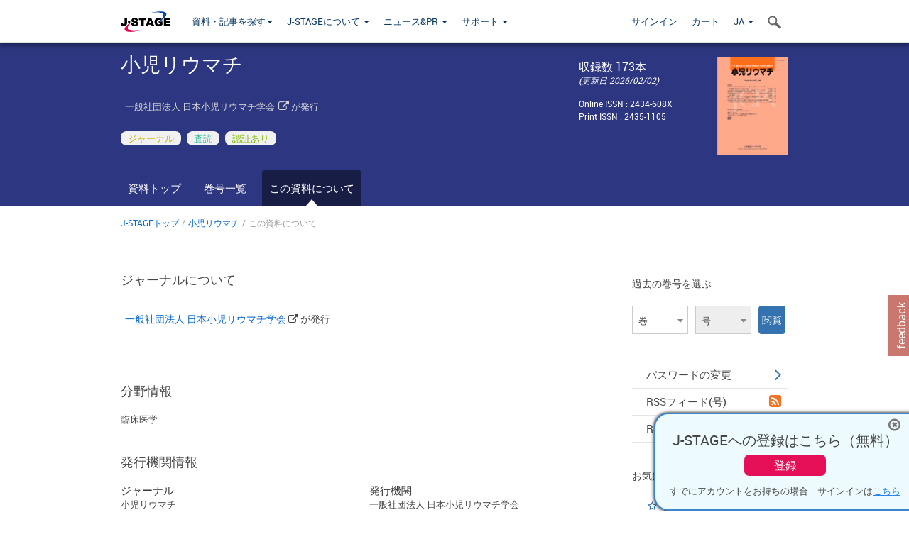

--- FILE ---
content_type: text/html;charset=utf-8
request_url: https://www.jstage.jst.go.jp/browse/praj/_pubinfo/-char/ja
body_size: 44631
content:
<!DOCTYPE html>
<html lang="ja" xmlns:mml="http://www.w3.org/1998/Math/MathML">
<head>



<!-- 2.3.8 -->
<meta charset="utf-8">
<meta http-equiv="X-UA-Compatible" content="IE=edge">
<meta name="format-detection" content="telephone=no">
<meta name="viewport" content="width=device-width, initial-scale=1.0, maximum-scale=1.0, user-scalable=no">
<meta name="description" content="J-STAGE">
<link rel="icon" href="/favicon.ico" type="image/x-icon" />
<title>小児リウマチ</title>
<link rel="stylesheet" href="/web/css/bootstrap3-wysiwyg5-color.css" />
<link rel="stylesheet" href="/web/css/bootstrap3-wysiwyg5.css" />
<link rel="stylesheet" href="/web/css/ranking.css?rn=2.3.8" />

<link rel="stylesheet" href="/web/css/bootstrap.min.css" />

<link rel="stylesheet" href="/web/css/style.css?rn=2.3.8"/>
<link rel="stylesheet" href="/web/css/common-elements-style.css?rn=2.3.8" />
<link rel="stylesheet" href="/web/css/jquery.treefilter.css" />
<link rel="stylesheet" href="/web/css/jplayer.blue.monday.css" />
<link rel="stylesheet" href="/web/css/main.css?rn=2.3.8" />

<link rel="stylesheet" href="/web/css/printAboutTheJournal.css" type="text/css" media="print" />

<!--[if lt IE 9]>

<script src="/web/js/html5shiv.min.js"></script>
<script src="/web/js/respond.min.js"></script>
<![endif]-->
<style type="text/css">
<!--

.editor-in-chief-bgcolor{
	background:#eff6f6;
}

.navbar-default .navbar-nav>li>a {
		color: #093963;
		font-size: 13px!important;
}
.navbar-default .navbar-nav>li>a:hover ,
.navbar-default .navbar-nav>li>a:focus {
		color: #fff;
		font-size: 13px!important;
	background-color: #4679ac !important;
}
@media (max-width: 991px) {
.navbar-default .navbar-nav > li > a {
		clear: both;
		color: #fff;
		outline: 0 none;
		width: 250px;
}
.navbar-default .navbar-nav .dropdown-menu > li > a:hover,
.navbar-default .navbar-nav .dropdown-menu > li > a:focus {
		background: #444 none repeat scroll 0 0 !important;
		color: #fff !important;
}
}
.navbar-default .navbar-nav>li>a.referencemode {
		color: #888888;
}
.navbar-default .navbar-nav>li>a.referencemode:hover ,
.navbar-default .navbar-nav>li>a.referencemode:focus {
		color: #888888;
		background-color: transparent !important;
}
b {
	font-weight: bold;
}
i {
	font-style: italic;
}
// -->
</style>
</head>
	<body class="body-offcanvas addition-pages">

	


<!-- HEADER :: START -->
<span class="noprint">
<header class="clearfix">
	<!-- NAVIGATION :: START -->
	<nav class="navbar navbar-default navbar-fixed-top ep-nav-shadow " >

						
		<div class="container">
			<button type="button" class="navbar-toggle offcanvas-toggle" data-toggle="offcanvas" data-target="#js-bootstrap-offcanvas" style="float:left;"> <span class="sr-only">Toggle navigation</span> <span class="icon-bar">&nbsp;</span> <span class="icon-bar">&nbsp;</span> <span class="icon-bar">&nbsp;</span> </button>
			<!-- RIGHT NAV SEARCH :: BEGIN -->
			<div class="search-nav-block dropdown">
				<a href="javascript:;" class=""  data-toggle="collapse" data-target="#Search_nav"><i class="search-nav-icon"></i></a>
			</div>
			<!-- RIGHT NAV SEARCH :: END -->
			<!-- LOGO :: START -->
			<a class="navbar-brand ms-logowrap hm-logo-padding" href="https://www.jstage.jst.go.jp/browse/-char/ja">
				<img src="/web/images/J-STAGE_logo_A3.png" alt=""  style="margin-top:6px;" />
			</a>
			<!-- LOGO :: END -->
			<!-- HAMBURGER LEFT TO RIGHT SLIDE :: START -->
			<div class="offcanvas-left-wrap register-offcanvas-left-wrap">
								<div class="navbar-offcanvas navbar-offcanvas-touch navbar-offcanvas-fade" role="navigation" id="js-bootstrap-offcanvas">
					<div class="offcanvas-left-wrap">
						<div class="navbar-header">
							<a class="navbar-brand jst-homelink" href="https://www.jstage.jst.go.jp/browse/-char/ja">J-STAGE home</a>
							<button type="button" class="navbar-toggle offcanvas-toggle pull-right" data-toggle="offcanvas" data-target="#js-bootstrap-offcanvas" style="float:left;"> <img src="/web/images/edit-profile/icon-close-menu.png" alt=""></button>
						</div>
						<div class="offcanvas-nav-wrap">
							<ul class="nav navbar-nav">
																<li class="dropdown reponsive-menu"> <a href="#" class="dropdown-toggle" data-toggle="dropdown">資料・記事を探す<b class="caret"></b></a>
									<ul class="dropdown-menu ep-dropdown-menu">
										<li style="background:none !important;"><span class="topnav-dropdown-icon"><img src="/web/images/top-nav-dropdown-arrow.png" width="18" height="10" alt=""/></span></li>
										<li><a href="/journal/list/-char/ja">資料を探す：資料タイトルから</a></li>
										<li><a href="/journal/fields/-char/ja">資料を探す：分野から</a></li>
										<li><a href="/journal/publisher/-char/ja">資料を探す：発行機関から</a></li>
										<li><a href="/search/global/_search/-char/ja">記事を探す</a></li>
										<li><a href="https://jstagedata.jst.go.jp/" target="_blank" rel="noopener noreferrer">データを探す(J-STAGE Data) <img src="/web/images/information-tab2/bg-arrow-white.png" width="13" height="10" alt=""></a></li>
									</ul>
								</li>
																<li class="dropdown reponsive-menu"><a href="#" class="dropdown-toggle" data-toggle="dropdown">J-STAGEについて <b class="caret"></b></a>
									<ul class="dropdown-menu ep-dropdown-menu">
										<li style="background:none !important;"><span class="topnav-dropdown-icon"><img src="/web/images/top-nav-dropdown-arrow.png" width="18" height="10" alt=""/></span></li>
										<li><a href="https://www.jstage.jst.go.jp/static/pages/JstageOverview/-char/ja">J-STAGEの概要</a></li>
										<li><a href="https://www.jstage.jst.go.jp/static/pages/JstageServices/TAB1/-char/ja">各種サービス・機能</a></li>
										<li><a href="https://www.jstage.jst.go.jp/static/pages/PublicDataAboutJstage/-char/ja">公開データ</a></li>
										<li><a href="https://www.jstage.jst.go.jp/static/pages/TermsAndPolicies/ForIndividuals/-char/ja">利用規約・ポリシー</a></li>
 <li><a href="https://www.jstage.jst.go.jp/static/pages/ForPublishers/TAB1/-char/ja">新規登載の申し込み</a></li>									</ul>
								</li>

																<li class="dropdown reponsive-menu"><a href="#" class="dropdown-toggle" data-toggle="dropdown">ニュース&PR  <b class="caret"></b></a>
									<ul class="dropdown-menu ep-dropdown-menu">
										<li style="background:none !important;"><span class="topnav-dropdown-icon"><img src="/web/images/top-nav-dropdown-arrow.png" width="18" height="10" alt=""/></span></li>
										<li><a href="https://www.jstage.jst.go.jp/static/pages/News/TAB1/Current/Page1/-char/ja">お知らせ一覧</a></li>
 <li><a href="https://www.jstage.jst.go.jp/static/pages/News/TAB5/Page1/-char/ja">リリースノート</a></li> 										<li><a href="https://www.jstage.jst.go.jp/static/pages/News/TAB2/Page1/-char/ja">メンテナンス情報</a></li>
 <li><a href="https://www.jstage.jst.go.jp/static/pages/News/TAB4/Page1/-char/ja">イベント情報</a></li>  <li><a href="https://www.jstage.jst.go.jp/static/pages/News/TAB3/Page1/-char/ja">J-STAGEニュース</a></li> 										<li><a href="https://www.jstage.jst.go.jp/static/pages/News/TAB6/Page1/-char/ja">特集コンテンツ </a></li>
										<li><a href="https://www.jstage.jst.go.jp/static/pages/News/TAB7/Page1/-char/ja">各種広報媒体 </a></li>
									</ul>
								</li>
																<li class="dropdown reponsive-menu"><a href="#" class="dropdown-toggle" data-toggle="dropdown">サポート  <b class="caret"></b></a>
									<ul class="dropdown-menu ep-dropdown-menu">
										<li style="background:none !important;"><span class="topnav-dropdown-icon"><img src="/web/images/top-nav-dropdown-arrow.png" width="18" height="10" alt=""/></span></li>
 <li><a href="https://www.jstage.jst.go.jp/static/pages/InformationForSocieties/TAB1/-char/ja">J-STAGE登載機関用コンテンツ</a></li>  <li><a href="https://www.jstage.jst.go.jp/static/pages/GuidelineAndManuals/TAB1/-char/ja">登載ガイドライン・マニュアル</a></li> 										<li><a href="https://www.jstage.jst.go.jp/static/pages/ForReaders/-char/ja">閲覧者向けヘルプ</a></li>
										<li><a href="https://www.jstage.jst.go.jp/static/pages/RecommendedEnvironment/-char/ja">動作確認済みブラウザ</a></li>
 <li><a href="https://www.jstage.jst.go.jp/static/pages/FAQs/TAB2/-char/ja">FAQ</a></li> 										<li><a href="https://www.jstage.jst.go.jp/static/pages/Contact/-char/ja">お問い合わせ </a></li>
										<li><a href="https://www.jstage.jst.go.jp/static/pages/Sitemap/-char/ja">サイトマップ </a></li>
									</ul>
								</li>
																													<li class="reponsive-menu">
												<a href="/mylogin/-char/ja?sourceurl=https%3A%2F%2Fwww.jstage.jst.go.jp%2Fbrowse%2Fpraj%2F_pubinfo%2F-char%2Fja">サインイン</a>
										</li>
																		<li class="reponsive-menu">
											<li class="reponsive-menu"><a href="/cart/list/-char/ja?backurl=https%3A%2F%2Fwww.jstage.jst.go.jp%2Fbrowse%2Fpraj%2F_pubinfo%2F-char%2Fja" class="" >カート <img src="/web/images/edit-profile/icon-cart.png" alt=""></a>
									</li>
								<li class="dropdown reponsive-menu">
																		<a href="#" class="dropdown-toggle" data-toggle="dropdown"> JA  <img src="/web/images/edit-profile/icon-lang.png" alt=""> <b class="caret"></b></a>
									<ul class="dropdown-menu ep-dropdown-menu">
									<li style="background:none !important;"><span class="topnav-dropdown-icon"><img src="/web/images/top-nav-dropdown-arrow.png" width="18" height="10" alt=""/></span></li>
										<li><a href="javascript:;" onclick="doChangeLang('en')">English</a></li>
										<li><a href="javascript:;" onclick="doChangeLang('ja')">日本語</a></li>
									</ul>
								</li>
							</ul>
						</div>
						<div class="clearfix"></div>
					</div>
				</div>
								<ul class="nav navbar-nav offcanvas-left-display-none">
										<li class="dropdown"> <a href="#" class="dropdown-toggle" data-toggle="dropdown">資料・記事を探す<b class="caret"></b></a>
						<ul class="dropdown-menu ep-dropdown-menu">
							<li style="background:none !important;"><span class="topnav-dropdown-icon"><img src="/web/images/top-nav-dropdown-arrow.png" width="18" height="10" alt=""/></span></li>
							<li><a href="/journal/list/-char/ja">資料を探す：資料タイトルから</a></li>
							<li><a href="/journal/fields/-char/ja">資料を探す：分野から</a></li>
							<li><a href="/journal/publisher/-char/ja">資料を探す：発行機関から</a></li>
							<li><a href="/search/global/_search/-char/ja">記事を探す</a></li>
							<li><a href="https://jstagedata.jst.go.jp/" target="_blank" rel="noopener noreferrer">データを探す(J-STAGE Data) <img src="/web/images/information-tab2/bg-arrow.png" width="13" height="10" alt=""></a></li>
						</ul>
					</li>
										<li class="dropdown"><a href="#" class="dropdown-toggle" data-toggle="dropdown">J-STAGEについて <b class="caret"></b></a>
						<ul class="dropdown-menu ep-dropdown-menu">
							<li style="background:none !important;"><span class="topnav-dropdown-icon"><img src="/web/images/top-nav-dropdown-arrow.png" width="18" height="10" alt=""/></span></li>
							<li><a href="https://www.jstage.jst.go.jp/static/pages/JstageOverview/-char/ja">J-STAGEの概要</a></li>
							<li><a href="https://www.jstage.jst.go.jp/static/pages/JstageServices/TAB1/-char/ja">各種サービス・機能</a></li>
							<li><a href="https://www.jstage.jst.go.jp/static/pages/PublicDataAboutJstage/-char/ja">公開データ</a></li>
							<li><a href="https://www.jstage.jst.go.jp/static/pages/TermsAndPolicies/ForIndividuals/-char/ja">利用規約・ポリシー</a></li>
 <li><a href="https://www.jstage.jst.go.jp/static/pages/ForPublishers/TAB1/-char/ja">新規登載の申し込み</a></li>						</ul>
					</li>
										<li class="dropdown"><a href="#" class="dropdown-toggle" data-toggle="dropdown">ニュース&PR  <b class="caret"></b></a>
						<ul class="dropdown-menu ep-dropdown-menu">
							<li style="background:none !important;"><span class="topnav-dropdown-icon"><img src="/web/images/top-nav-dropdown-arrow.png" width="18" height="10" alt=""/></span></li>
							<li><a href="https://www.jstage.jst.go.jp/static/pages/News/TAB1/Current/Page1/-char/ja">お知らせ一覧</a></li>
 <li><a href="https://www.jstage.jst.go.jp/static/pages/News/TAB5/Page1/-char/ja">リリースノート</a></li> 							<li><a href="https://www.jstage.jst.go.jp/static/pages/News/TAB2/Page1/-char/ja">メンテナンス情報</a></li>
 <li><a href="https://www.jstage.jst.go.jp/static/pages/News/TAB4/Page1/-char/ja">イベント情報</a></li>  <li><a href="https://www.jstage.jst.go.jp/static/pages/News/TAB3/Page1/-char/ja">J-STAGEニュース</a></li> 							<li><a href="https://www.jstage.jst.go.jp/static/pages/News/TAB6/Page1/-char/ja">特集コンテンツ </a></li>
							<li><a href="https://www.jstage.jst.go.jp/static/pages/News/TAB7/Page1/-char/ja">各種広報媒体 </a></li>
						</ul>
					</li>
										<li class="dropdown"><a href="#" class="dropdown-toggle" data-toggle="dropdown">サポート  <b class="caret"></b></a>
						<ul class="dropdown-menu ep-dropdown-menu">
							<li style="background:none !important;"><span class="topnav-dropdown-icon"><img src="/web/images/top-nav-dropdown-arrow.png" width="18" height="10" alt=""/></span></li>
 <li><a href="https://www.jstage.jst.go.jp/static/pages/InformationForSocieties/TAB1/-char/ja">J-STAGE登載機関用コンテンツ</a></li>  <li><a href="https://www.jstage.jst.go.jp/static/pages/GuidelineAndManuals/TAB1/-char/ja">登載ガイドライン・マニュアル</a></li> 							<li><a href="https://www.jstage.jst.go.jp/static/pages/ForReaders/-char/ja">閲覧者向けヘルプ</a></li>
							<li><a href="https://www.jstage.jst.go.jp/static/pages/RecommendedEnvironment/-char/ja">動作確認済みブラウザ</a></li>
 <li><a href="https://www.jstage.jst.go.jp/static/pages/FAQs/TAB2/-char/ja">FAQ</a></li> 							<li><a href="https://www.jstage.jst.go.jp/static/pages/Contact/-char/ja">お問い合わせ </a></li>
							<li><a href="https://www.jstage.jst.go.jp/static/pages/Sitemap/-char/ja">サイトマップ </a></li>
						</ul>
					</li>
				</ul>
			</div>
			<!-- HAMBURGER LEFT TO RIGHT SLIDE :: END -->
			<div class="offcanvas-right-wrap register-offcanvas-right-wrap">
				<ul class="nav navbar-nav">
												<li class="">
								<a href="/mylogin/-char/ja?sourceurl=https%3A%2F%2Fwww.jstage.jst.go.jp%2Fbrowse%2Fpraj%2F_pubinfo%2F-char%2Fja" class="" >サインイン  </a>
						</li>
										<li class="">
							<li class=""><a href="/cart/list/-char/ja?backurl=https%3A%2F%2Fwww.jstage.jst.go.jp%2Fbrowse%2Fpraj%2F_pubinfo%2F-char%2Fja" class="" >カート </a>
					</li>
				<li class="dropdown">
					<a href="#" class="dropdown-toggle" data-toggle="dropdown">
 JA 					<b class="caret"></b>
					</a>
					<ul class="dropdown-menu ep-dropdown-menu" style="min-width: 80px;">
						<li style="background:none !important;"><span class="topnav-dropdown-icon"><img src="/web/images/top-nav-dropdown-arrow.png" width="18" height="10" alt=""></span></li>
						<li><a href="javascript:;" onclick="doChangeLang('en')">English</a></li>
						<li><a href="javascript:;" onclick="doChangeLang('ja')">日本語</a></li>
					</ul>
				</li>
				</ul>
			</div>
			<!-- RIGHT NAV SEARCH DROPDOWN :: BEGIN -->
			<ul class="dropdown-menu collapse ep-dropdown-menu search-dropdown-menu" id="Search_nav" style="max-width: 300px;">
				<li style="background:none !important;"><span class="topnav-dropdown-icon"></span></li>
				<li>
					<div class="col-md-24 edit-profile-form-control">
						<form action="/result/journal/-char/ja" method="get">
						<div class="input-group">
							<input name="globalSearchKey" type="text" class="form-control search-nav-input" placeholder="J-STAGE上のすべてのジャーナルを検索">
							<span class="input-group-btn search-btn">
							<button class="btn btn-default" type="submit"><i class="search-nav-icon"></i></button>
							</span>
						</div><!-- /input-group -->
						<a href="https://www.jstage.jst.go.jp/search/global/_search/-char/ja" class="advanced-search-link">詳細検索</a>
						</form>
					</div>
				</li>
			</ul>
			<!-- RIGHT NAV SEARCH DROPDOWN :: END -->

			<div class="clearfix"></div>
		</div>
	</nav>
	<!-- NAVIGATION :: END -->
</header>
</span>
<!-- HEADER :: END -->


<!--TEST-->


<!-- JOURNAL INTRODUCTION :: START -->
<div id="page-content">
	<div id="journal-header" class="secondlevel-tabnavigation-detail colorscheme09-normal">
		<div class="container">
			<div class="flt-left" style="width:100%; position:relative;">
				<div class="journal-name">小児リウマチ</div>

					<div id="journal-left-infosection" class="col-sm-15">
						<div class="top-margin-1x">
 &nbsp;
									<a href="http://www.praj.jp/index.php" target="_blank" rel="noopener noreferrer">一般社団法人 日本小児リウマチ学会</a> <span class="fa fa-external-link external-link-icon"></span>
								 が発行
						</div>
					</div>

					<div id="journal-right-infosection" class="col-sm-6">
						<div class="fs-16">
								収録数 173本<br>
								<span class="italic-style fs-12">(更新日 2026/02/02)</span>
						</div>
						<div class="top-margin-15x fs-12">
								Online ISSN : 2434-608X<br>
								Print ISSN : 2435-1105<br>
						</div>
					</div>

						<div class="journal-thumbnail-wrap">
							<a href="https://www.jstage.jst.go.jp/browse/praj/list/-char/ja"><img src="https://www.jstage.jst.go.jp/pub/praj/thumbnail/praj_15_1.jpg" id="journal-thumbnail" alt="" /></a>
						</div>
					<div class="journal-tags-clearfix"></div>
					<div id="journal-tags">
						<div class="global-tags" style="max-width:640px;">
								<span class="tags-wrap original-tag-style" title="ジャーナル">ジャーナル</span>
								<span class="tags-wrap peerreviwed-tag-style" title="査読">査読</span>
								<span class="tags-wrap freeaccess-tag-style" title="認証あり">認証あり</span>
						</div>
						<div class="clearfix"></div>
					</div>
				<div class="journal-tags-clearfix"></div>
			</div>
			<div class="clearfix"></div>
		</div>
	</div>
</div>
<!-- JOURNAL INTRODUCTION :: END -->

<!-- SECOND LEVEL TAB NAVIGATION :: START -->
<div class="colorscheme09-normal">
	<div class="container">
		<div id="second-level-nav-tabs">
			<ul class="nav nav-tabs">
				<li ><a href="https://www.jstage.jst.go.jp/browse/praj/-char/ja">資料トップ</a></li>
				<li ><a href="https://www.jstage.jst.go.jp/browse/praj/list/-char/ja">巻号一覧</a></li>
				<li class='active'><a href="javascript:void(0)">この資料について</a></li>
			</ul>
		</div>
	</div>
</div>
<!-- SECOND LEVEL TAB NAVIGATION :: END -->
<span class="noprint">
<!-- INTRODUCTION :: START -->
<div class="container">
	<div class="row">
		<div class="col-md-24">
	<!-- BREDCRUMBS :: START -->
		<ul class="global-breadcrumbs">
			<li><a href="https://www.jstage.jst.go.jp/browse/-char/ja">J-STAGEトップ</a></li>
			<li>/</li>
			<li><a href="https://www.jstage.jst.go.jp/browse/praj/-char/ja">小児リウマチ</a></li>
			<li> / </li>
			<li>この資料について</li>
		</ul>
<div class="clearfix"></div>	<!-- BREDCRUMBS :: END -->		</div>
	</div>
</div>
<!-- INTRODUCTION :: END -->
</span>

<!-- ABOUT THE JOURNAL :: START -->
<div class="container">
	<div class="row">
		<!-- LEFT SECTION :: START -->
		<div class="col-md-18">
			<div id="aboutTheJournal-overiew-getIntro-wrap">
				<!-- ABOUT THE JOURNAL :: INTRODUCTION :: START -->
<div id="feature-artilce-title-aboutTheJournal">ジャーナルについて</div>
<p class="global-para-14">
 &nbsp;
		<a href="http://www.praj.jp/index.php" target="_blank" rel="noopener noreferrer" class="bluelink-style">一般社団法人 日本小児リウマチ学会</a>&nbsp;<span class="fa fa-external-link"></span>
	 が発行
<br>
</p>			</div>
			<!-- ABOUT THE JOURNAL :: INTRODUCTION :: END -->
			<!-- ABOUT THE JOURNAL :: EDITORS INFORMATION :: START -->



<div class="section-divider">
				<div id="editorial-team-wrap">
								<div id="editorials-profile-list-wrap">
			<ul class="list-profiles clearfix" id="list-profiles">
			</ul>
						<div class="section-title-noborder-18-nonsticky">分野情報</div>
				<ul>
						<li><span class="pubinfo-value">臨床医学</span></li>
				</ul>
												<div class="section-divider" id="infoAnchor">
				<div class="section-title-noborder-18-nonsticky">
					発行機関情報
				</div>
				<div  class="relevantinformation-list-wrap">
					<ul>
						<li><span class="section-title">ジャーナル</span><span class="pubinfo-value">小児リウマチ</span></li>
						<li><span class="section-title">発行機関</span><span class="pubinfo-value">一般社団法人 日本小児リウマチ学会</span></li>
					</ul>
				</div>
				<div class="relevantinformation-list-wrap">
					<ul>
						<li><span class="section-title">住所</span><span class="pubinfo-value">〒150-0022　東京都渋谷区恵比寿南1-1-1合同会社iCON内 日本小児リウマチ学会事務局</span></li>
						<li><span class="section-title">連絡先メールアドレス<br><span class="font-12">（メールアドレスの(at)は＠に変更しご利用ください）</span></span><span class="pubinfo-value">praj(at)icongroup.co.jp</span></li>
						<li><span class="section-title">URL</span><span class="pubinfo-value"><a href="http://www.praj.jp/index.php" target="_blank" rel="noopener noreferrer" class="bluelink-style">http://www.praj.jp/index.php</a></span></li>
						<li><span class="section-title">電話番号</span><span class="pubinfo-value">03-6871-9421</span></li>
						<li><span class="section-title">FAX番号</span><span class="pubinfo-value">&nbsp;&nbsp;&nbsp;</span></li>
					</ul>
				</div>
				<div class="clearfix"></div>
			</div>
		</div>
	</div>
	<div class="clearfix"></div>
</div>
			<!-- ABOUT THE JOURNAL :: EDITORS INFORMATION :: END -->
		</div>
		<!-- LEFT SECTION :: END -->

		<span class="noprint">
		<!-- RIGHT SECTION :: START -->
		<div class="col-md-6">
			<div class="section-divider">
				<!-- VOLUME AND ISSUE :: START -->
<div id="pastvol-issuse-dropdown">
	<div class="section-title-noborder-14">過去の巻号を選ぶ</div>
	<form class="pastvol-issuse-form" id="pastvolIssuseForm" method="get" action="">
	<ul class="pastvol-issuse-list">
		
		<li class="pastvol-issuse-listbox-width">
				<select class="journal-volume-dd" name="journal-volume" id="selectVol">
					<option value="">巻</option>
												<option value="15">15 巻</option>
																<option value="14">14 巻</option>
																<option value="13">13 巻</option>
																<option value="12">12 巻</option>
																<option value="11">11 巻</option>
																<option value="10">10 巻</option>
																<option value="9">9 巻</option>
																<option value="8">8 巻</option>
																<option value="7">7 巻</option>
																<option value="6">6 巻</option>
																<option value="5">5 巻</option>
																<option value="4">4 巻</option>
																<option value="3">3 巻</option>
																<option value="2">2 巻</option>
																<option value="1">1 巻</option>
								</select>
			</li>
			<li class="pastvol-issuse-listbox-width">
				<select class="journal-issue-dd" name="journal-issue" id="selectIssue" disabled>
					<option value="">号</option>
				</select>
			</li>
			<li class="pastvol-issuse-go-btn-width">
				<input type="button" value="閲覧" class="pastvol-issuse-go-btn" id="goBtn">
			</li>
		</ul>
	</form>
<div class="clearfix"></div>
</div>				<!-- VOLUME AND ISSUE :: START -->
				<!-- THIRD LEVEL NAVIGATION :: START -->
<div id="third-level-navigation">
		<a href="/sblogin/praj/_pass/-char/ja?sourceurl=https%3A%2F%2Fwww.jstage.jst.go.jp%2Fbrowse%2Fpraj%2F_pubinfo%2F-char%2Fja" class="thirdlevel-links">パスワードの変更<span class="fa fa-angle-right icon-wrap"></span></a> <span class="third-level-nav-divider"></span>
<a href="https://www.jstage.jst.go.jp/AF05S010NewRssDld?btnaction=JT0040&sryCd=praj&rssLang=ja" target="_blank" rel="noopener noreferrer" class="thirdlevel-links">RSSフィード(号)<span class="fa fa-rss-square rss-icon-bg"></span></a> <span class="third-level-nav-divider"></span>
<a href="https://www.jstage.jst.go.jp/AF05S010NewRssDld?btnaction=JT0041&sryCd=praj&rssLang=ja" target="_blank" rel="noopener noreferrer" class="thirdlevel-links">RSSフィード(論文)<span class="fa fa-rss-square rss-icon-bg"></span></a> <span class="third-level-nav-divider"></span>
</div>				<!-- THIRD LEVEL NAVIGATION :: END -->
				<!-- INNER SECTION :: START -->
<div class="section-divider">
	<div class="section-title-14">お気に入り & アラート</div>
	<ul class="star-list-style">
				<li><a href = "javascript:;" class = "add-favorites-titles" value = "1">お気に入りに追加</a></li>
				<li><a href = "javascript:;" class = "add-favorites-titles" value = "0">お知らせアラート</a></li>
				<li><a href = "javascript:;" class = "add-favorites-titles" value = "2">新着アラート</a></li>
	</ul>
</div>
<form action = "/fav/articles/_insert/-char/ja" method = "get" id = "favorites-articles" name = "favorites-articles"></form>
<form action = "/fav/title/_insert/-char/ja" method = "get" id = "favorites-titles" name = "favorites-titles"></form>
<input type="hidden" name="sryCd" value="praj">
<input type="hidden" name="noVol" value="1">
<input type="hidden" name="noIssue" value="1">
<input type="hidden" name="kijiCd" value="3_67">
				<!-- INNER SECTION :: END -->
				
				<!-- INNER SECTION :: START -->
				<!-- INNER SECTION :: END -->
			</div>
		</div>
		<!-- RIGHT SECTION :: END -->
		</span>

	</div>
</div>
<!-- ABOUT THE JOURNAL :: END -->
<div class="clearfix"></div>
<!-- FOOTER :: START -->
<span class="noprint">
<footer class="footer-style2">
<div id="footer-strip" class="colorscheme09-lighter">
	<div class="container">
		編集・発行 日本小児リウマチ学会
		<br>
		制作・登載者 日本小児リウマチ学会
	</div>
</div>
<div class="footer-wrap print-non-disp">
	<a href="#0" class="take-on-top1">Top</a>
	<div class="container">
		<div class="footer-link-section">
						<div class="footer-link-heading">資料・記事を探す</div>
			<ul class="footer-link-list">
				<li><a href="/journal/list/-char/ja">資料を探す：資料タイトルから</a></li>
				<li><a href="/journal/fields/-char/ja">資料を探す：分野から</a></li>
				<li><a href="/journal/publisher/-char/ja">資料を探す：発行機関から</a></li>
				<li><a href="/search/global/_search/-char/ja">記事を探す</a></li>
				<li><a href="https://jstagedata.jst.go.jp/" target="_blank" rel="noopener noreferrer">データを探す(J-STAGE Data) <img src="/web/images/information-tab2/bg-arrow-white.png" width="13" height="10" alt=""></a></li>
			</ul>
		</div>

		<div class="footer-link-section">
						<div class="footer-link-heading">J-STAGEについて</div>
			<ul class="footer-link-list">
				<li><a href="https://www.jstage.jst.go.jp/static/pages/JstageOverview/-char/ja">J-STAGEの概要</a></li>
				<li><a href="https://www.jstage.jst.go.jp/static/pages/JstageServices/TAB1/-char/ja">各種サービス・機能</a></li>
				<li><a href="https://www.jstage.jst.go.jp/static/pages/PublicDataAboutJstage/-char/ja">公開データ</a></li>
				<li><a href="https://www.jstage.jst.go.jp/static/pages/TermsAndPolicies/ForIndividuals/-char/ja">利用規約・ポリシー</a></li>
 <li><a href="https://www.jstage.jst.go.jp/static/pages/ForPublishers/TAB1/-char/ja">新規登載の申し込み</a></li>			</ul>
		</div>
		<div class="footer-link-section">
						<div class="footer-link-heading">ニュース&PR</div>
			<ul class="footer-link-list">
				<li><a href="https://www.jstage.jst.go.jp/static/pages/News/TAB1/Current/Page1/-char/ja">お知らせ一覧</a></li>
 <li><a href="https://www.jstage.jst.go.jp/static/pages/News/TAB5/Page1/-char/ja">リリースノート</a></li> 				<li><a href="https://www.jstage.jst.go.jp/static/pages/News/TAB2/Page1/-char/ja">メンテナンス情報</a></li>
 <li><a href="https://www.jstage.jst.go.jp/static/pages/News/TAB4/Page1/-char/ja">イベント情報</a></li>  <li><a href="https://www.jstage.jst.go.jp/static/pages/News/TAB3/Page1/-char/ja">J-STAGEニュース</a></li> 				<li><a href="https://www.jstage.jst.go.jp/static/pages/News/TAB6/Page1/-char/ja">特集コンテンツ </a></li>
				<li><a href="https://www.jstage.jst.go.jp/static/pages/News/TAB7/Page1/-char/ja">各種広報媒体 </a></li>
			</ul>
		</div>
		<div class="footer-link-section">
						<div class="footer-link-heading">サポート</div>
			<ul class="footer-link-list">
 <li><a href="https://www.jstage.jst.go.jp/static/pages/InformationForSocieties/TAB1/-char/ja">J-STAGE登載機関用コンテンツ</a></li>  <li><a href="https://www.jstage.jst.go.jp/static/pages/GuidelineAndManuals/TAB1/-char/ja">登載ガイドライン・マニュアル</a></li> 				<li><a href="https://www.jstage.jst.go.jp/static/pages/ForReaders/-char/ja">閲覧者向けヘルプ</a></li>
				<li><a href="https://www.jstage.jst.go.jp/static/pages/RecommendedEnvironment/-char/ja">動作確認済みブラウザ</a></li>
 <li><a href="https://www.jstage.jst.go.jp/static/pages/FAQs/TAB2/-char/ja">FAQ</a></li> 				<li><a href="https://www.jstage.jst.go.jp/static/pages/Contact/-char/ja">お問い合わせ </a></li>
				<li><a href="https://www.jstage.jst.go.jp/static/pages/Sitemap/-char/ja">サイトマップ </a></li>
			</ul>
		</div>

		<div class="clearfix"></div>
				<div class="clearfix"></div>
	</div>
</div>
</footer>
</span>
<!-- FOOTER :: END -->
<!-- FEEDBACK BUTTON :: START -->
<span class="noprint print-non-disp">
<div id="right-feedback-btn"><a href="https://form2.jst.go.jp/s/jstage-feedback-ja" target="_blank" rel="noopener noreferrer">feedback</a></div>
</span>
<!-- FEEDBACK BUTTON :: END -->
<!-- TAKE ME TO TOP :: START -->
<a href="#0" class="take-on-top" style="z-index:inherit">Top</a>
<!-- TAKE ME TO TOP :: END -->

<!-- STICKY REGISTER TO J-STAGE HERE :: START -->
<div id="sticky-register-to-j-stage" class="sticky-register-to-j-stage print-non-disp" style="display:none;">
<span class="noprint">
<a href="javascript:;" class="sticky-register-to-j-stage-close" onclick="registerStickyClose();"><i class="fa fa-times-circle-o"></i></a>
</span>
<h3 class="register-for-free"><nobr>J-STAGEへの登録はこちら（無料）</nobr></h3>
<a href="/myregister/-char/ja" class="sticky-register-btn">登録</a>
<p class="register-for-already">すでにアカウントをお持ちの場合　サインインは<a href="/mylogin/-char/ja?sourceurl=https%3A%2F%2Fwww.jstage.jst.go.jp%2Fbrowse%2Fpraj%2F_pubinfo%2F-char%2Fja">こちら</a></p>
</div>
<!-- STICKY REGISTER TO J-STAGE HERE :: END -->
<script src="/web/js/jquery.min.js"></script>
<!-- Include all compiled plugins (below) -->
<script src="/web/js/bootstrap.js"></script>

<script src="/web/js/bootstrap.offcanvas.min.js"></script>

<script src="/web/js/bootstrap-tabdrop.min.js"></script>

<script src="/web/js/modernizr.js"></script>

	<script src="/web/js/jquery.hc-sticky.min.js"></script>

<script src="/web/js/jquery.touchSwipe.min.js"></script>

<script src="/web/js/jquery.advancedSlider.min.js"></script>

<script src="/web/js/jquery-navtoselect.min.js?rn=2.3.8"></script>

<script src="/web/js/jquery.treefilter.min.js"></script>

<script src="/web/js/jquery.jplayer.min.js"></script>

<script src="/web/js/jquery.coolfieldset.min.js"></script>

<script src="/web/js/select2.full.min.js"></script>

<script src="/web/js/prettify.min.js"></script>

<script src="/web/js/common.js?rn=2.3.8"></script>

<script src="/web/js/tableHeadFixe.min.js"></script>

<script src="/web/js/validation.js?rn=2.3.8"></script>


<script src="/web/js/jaliswall.min.js"></script>
<script src="/web/js/packery-mode.pkgd.min.js"></script>
<script src="/web/js/favoriteAlerts.js"></script>

<script>
$(document).ready(function () {
if(('localStorage' in window) && (window.localStorage !== null)) {
	if(localStorage.getItem('C.regsticky') != 'off'){
	$('#sticky-register-to-j-stage').show();
	}
}
$('.dropdown-toggle').on('click', function(E) {
	$(this).find('.glyphicon').toggleClass("glyphicon-chevron-up");
	$(this).find('.glyphicon').toggleClass("glyphicon-chevron-down");
});
$('[data-toggle="tooltip"]').tooltip({});
$('.warningtooltip').tooltip();


var anchor = location.hash;
if(anchor != '' && anchor != null && anchor != 'undefined') {
	setTimeout('setAnchor("' + anchor + '")', 5);
}

$('.list-profiles a').click(function(e) {
	e.stopPropagation();
});

$('.list-profiles *').click(function(e) {
	var selectionStr = window.getSelection();
	if(selectionStr != ''){
		e.stopPropagation();
	}
});

});
$(".journal-volume-dd").select2( {width: 'resolve'});
$(".journal-issue-dd").select2();
$('#facetsearch-header').facetsearch();
$('.facetsearch-subheader').facetsearch();
$(window).load(function(){
	$('.collapseall-icon').hide();
	$('.vol-link').click(function(e){
		e.stopPropagation();
	});
	$('.expandall-icon').click(function(){
		$(this).addClass('expand-inactive');
		$('.collapseall-icon').removeClass('collapse-inactive')
		$('.inner-content').slideDown();
		$('.content').each(function(index, element) {
			$(this).find('.expand').removeClass('collapse1');
		});
		$('.collapseall-icon').show();
		$('.expandall-icon').hide();
		$('.show_abstract').hide();
		$('.hide_abstract').show();
	});
	$('.collapseall-icon').addClass('collapse-inactive');
	$('.collapseall-icon').click(function(){
		$(this).addClass('collapse-inactive');
		$('.expandall-icon').removeClass('expand-inactive');
		$('.inner-content').slideUp();
		$('.content').each(function(index, element) {
			$(this).find('.expand').addClass('collapse1');
		});
		$('.expandall-icon').show();
		$('.collapseall-icon').hide();
		$('.show_abstract').show();
		$('.hide_abstract').hide();
	});
	$('.inner-content').hide();
	$(".expand a").click(function (e) {
		e.preventDefault();
		$(this).parent().toggleClass('collapse1');
		$(this).closest('.content').find('.inner-content').slideToggle().toggleClass('datapanel_opend');
		if(!$(this).closest('.content').find('.inner-content').hasClass("datapanel_opend")){
			$('div.collapseall-icon').removeClass('collapse-inactive');
		} else {
			$('div.collapseall-icon').addClass('collapse-inactive');
		}

		$(this).find('.show_abstract').toggle();
		$(this).find('.hide_abstract').toggle();

	});
});
$(".journal-volume-dd").select2();
$(".journal-issue-dd").select2();
$(".searchresults-noofpages-dropdown").select2({
	minimumResultsForSearch: Infinity
});
$(".search-browse-volissue-tabs a").click(function(event) {
	event.preventDefault();
	$(this).parent().addClass("current");
	$(this).parent().siblings().removeClass("current");
	var tab = $(this).attr("href");
	$(".searchbrowse-volissue-tab-content").not(tab).css("display", "none");
	$(tab).fadeIn();
});
$('.inner-content .abstract').each(function(){
	if ($(this).height() < 120) {
		$(this).find('.full-abstract').hide();
	}
});

if ( document.getElementById("selectedVol") != null ) {
	var pos = $("#selectedVol").position();
	$(".faceted-search-scrollwrap").scrollTop((pos.top - 50));
}
var ddd = [
{ noVol:"15", noIssue:["1"] }
,{ noVol:"14", noIssue:["1"] }
,{ noVol:"13", noIssue:["1"] }
,{ noVol:"12", noIssue:["1"] }
,{ noVol:"11", noIssue:["1"] }
,{ noVol:"10", noIssue:["1"] }
,{ noVol:"9", noIssue:["1"] }
,{ noVol:"8", noIssue:["1"] }
,{ noVol:"7", noIssue:["1"] }
,{ noVol:"6", noIssue:["1"] }
,{ noVol:"5", noIssue:["1"] }
,{ noVol:"4", noIssue:["1"] }
,{ noVol:"3", noIssue:["2", "1"] }
,{ noVol:"2", noIssue:["1"] }
,{ noVol:"1", noIssue:["1"] }
];
$("#selectVol").bind("change", function() {
	var selectVol = $(":selected").val();
	if (selectVol == "") {
		$("#selectIssue").attr("disabled", "disabled");
	} else {
		var disabledAttr = $("#selectIssue").attr("disabled");
		if (typeof disabledAttr !== "undefined") {
			$("#selectIssue").removeAttr("disabled");
		}
	}
	$("#selectIssue").children().remove();
	$('#selectIssue').append($('<option>').html("号").val(""));
	if (selectVol != "") {
		for (var idx in ddd) {
			var noVol = ddd[idx].noVol;
			if (noVol == selectVol) {
				var noIssueArry = ddd[idx].noIssue;
				for (i = 0; i < noIssueArry.length; i++) {
						$('#selectIssue').append($('<option>').html(noIssueArry[i] + "号").val(noIssueArry[i]));
				}
				break;
			}
		}
	}
	$("#selectIssue").select2();
});
$("#mobileSelectVol").bind("change", function() {
	var selectVol = $("#mobileSelectVol option:selected").val();
	if (selectVol == "") {
		$("#mobileSelectIssue").attr("disabled", "disabled");
	} else {
		var disabledAttr = $("#mobileSelectIssue").attr("disabled");
		if (typeof disabledAttr !== "undefined") {
			$("#mobileSelectIssue").removeAttr("disabled");
		}
	}
	$("#mobileSelectIssue").children().remove();
	$('#mobileSelectIssue').append($('<option>').html("号").val(""));
	if (selectVol != "") {
		for (var idx in ddd) {
			var noVol = ddd[idx].noVol;
			if (noVol == selectVol) {
				var noIssueArry = ddd[idx].noIssue;
				for (i = 0; i < noIssueArry.length; i++) {
						$('#mobileSelectIssue').append($('<option>').html(noIssueArry[i] + "号").val(noIssueArry[i]));
				}
				break;
			}
		}
	}
	$("#mobileSelectIssue").select2();
});
$("#goBtn").bind("click", function() {
	var noVol = $("#selectVol").val();
	var noIssue = $("#selectIssue").val();
	var pageInput = $('#pageInput').val();
	if (pageInput === undefined) {
		pageInput = null;
	}
	return clickGoBtn("1", noVol, noIssue, pageInput);
});
$("#mobileGoBtn").bind("click", function() {
	var noVol = $("#mobileSelectVol").val();
	var noIssue = $("#mobileSelectIssue").val();
	var pageInput = $('#mobilePageInput').val();
	if (pageInput === undefined) {
		pageInput = null;
	}
	return clickGoBtn("2", noVol, noIssue, pageInput);
});
$(window).load(function(){
	try {
		var issueList1 = '';
		var issueOptions = jQuery('#selectIssue').children();
		if (issueOptions.length > 1) {
			for ( var i=1; i<issueOptions.length; i++ ){
				issueList1 = issueList1 + issueOptions.eq(i).val();
			}
		}
		var selectVol = $("#selectVol").val();
		var selectIssue = $("#selectIssue").val();
		if (selectVol != "") {
			for (var idx in ddd) {
				var noVol = ddd[idx].noVol;
				if (noVol == selectVol) {
					var issueList2 = '';
					var noIssueArry = ddd[idx].noIssue;
					for (i = 0; i < noIssueArry.length; i++) {
						issueList2 = issueList2 + noIssueArry[i];
					}
					if (issueList1 != issueList2) {
						$("#selectVol").trigger("change");
						$("#mobileSelectVol").trigger("change");
					}
				}
			}
		}
	} catch (e) {console.log("Exception : " + e);}
});
$(window).unload(function(){});
function pressEnter4GoBtn() {
	if (window.event.keyCode == 13) {
		$('#goBtn').trigger("click");
	}
}
function pressEnter4MobileGoBtn() {
	if (window.event.keyCode == 13) {
		$('#mobileGoBtn').trigger("click");
	}
}
function clickGoBtn(mode, noVol, noIssue, pageInput) {
	if (mode == "1") {
		$("#pageMessage01").css("display", "none");
		$("#pageMessage02").css("display", "none");
		$("#pageMessage03").css("display", "none");
	} else if (mode == "2") {
		$("#mobilePageMessage01").css("display", "none");
		$("#mobilePageMessage02").css("display", "none");
		$("#mobilePageMessage03").css("display", "none");
	}
	try {

		if ((noVol == null || noVol == "") && (noIssue == null || noIssue == "")){
				noVol = "15";
				noIssue = "1"
		}

		if (noIssue == null || noIssue == ""){
			noIssue = "0"
		}

		if (pageInput == null || pageInput == "") {
			var url = getUrl(noVol, noIssue);
			url = url.replace('repXXX', noVol);
			url = url.replace('repYYY', noIssue);
			document.location.href = url;
			return;
		}
		if (noVol == null) {
			if (mode == "1") {
				$("#pageMessage01").css("display", "block");
			} else if (mode == "2") {
				$("#mobilePageMessage01").css("display", "block");
			}
			return;
		}
		var jsonUrl = 'https://www.jstage.jst.go.jp/pageSearch/praj/repXXX/repYYY/repZZZ';
		jsonUrl = jsonUrl.replace('repXXX', noVol);
		jsonUrl = jsonUrl.replace('repYYY', noIssue);
		jsonUrl = jsonUrl.replace('repZZZ', pageInput);
		$.ajax({
			cache: false,
			type: 'GET',
			url: jsonUrl,
			dataType: 'json',
			contentType:'application/json',
			success: function(json) {
				var errorCd = json.errorCd;
				var redirectSryCd = json.redirectSryCd;
				var redirectNoVol = json.redirectNoVol;
				var redirectNoIssue = json.redirectNoIssue;
				var redirectCdArticle = json.redirectCdArticle;
				if (
						"0" == errorCd
						&& redirectSryCd != null && redirectSryCd != ''
						&& redirectNoVol != null && redirectNoVol != ''
						&& redirectNoIssue != null && redirectNoIssue != ''
						&& redirectCdArticle != null && redirectCdArticle != ''
				) {
					var shosiUrl = 'https://www.jstage.jst.go.jp/article/praj/repXXX/repYYY/repZZZ/_article/-char/ja';
					var urls = shosiUrl.match('(http.+/article/)([0-9a-z]+)(/repXXX.+)');
					if(urls.length == 4){
						shosiUrl = urls[1];
						shosiUrl += redirectSryCd;
						shosiUrl += urls[3];
					}
					shosiUrl = shosiUrl.replace('repXXX', redirectNoVol);
					shosiUrl = shosiUrl.replace('repYYY', redirectNoIssue);
					shosiUrl = shosiUrl.replace('repZZZ', redirectCdArticle);
					document.location.href = shosiUrl;
					return true;
				} else if ("1" == errorCd) {
					if (mode == "1") {
						$("#pageMessage02").css("display", "block");
					} else if (mode == "2") {
						$("#mobilePageMessage02").css("display", "block");
					}
				} else if ("2" == errorCd) {
					if (mode == "1") {
						$("#pageMessage03").css("display", "block");
					} else if (mode == "2") {
						$("#mobilePageMessage03").css("display", "block");
					}
				}
			}
		});
	} catch (e) {
	}
	return false;
}
function getUrl(noVol, noIssue) {
	return 'https://www.jstage.jst.go.jp/browse/praj/repXXX/repYYY/_contents/-char/ja';
}

$('.editor-profile-brickwall').jaliswall({item:'.editor-profile-brick-item'});

function readMoreAnime() {

	var pheader = 0;
	var header = 0;
	if ($('.navbar-fixed-top').length) {
		header = $('.navbar-fixed-top').eq(0).outerHeight();
	}
	var adjustHeight = header + pheader - 10;

	var position = '';
	position = $('#aboutTheJournal-overiew-getIntro-wrap').offset().top - adjustHeight;
	$('html, body').animate({scrollTop: position}, 1100);
	return false;
}

function setAnchor(anchor) {
	if(anchor == '#information') {
		var position = $('#infoAnchor').offset().top - 110;
		$('html, body').animate({scrollTop:position}, 0);
	}
	return false;
}

function registerStickyClose(){
	$("#sticky-register-to-j-stage").hide();
	if(('localStorage' in window) && (window.localStorage !== null)) {
		localStorage.setItem('C.regsticky', 'off');
	}
}
function doChangeLang(langKind){

	if (typeof changeLang == "function")  {
				changeLang(langKind);
		return;

	} else {
				var encStr = "";
		if(langKind == "ja") {
			encStr = "https%3A%2F%2Fwww.jstage.jst.go.jp%2Fbrowse%2Fpraj%2F_pubinfo%2F-char%2Fja";
		} else {
			encStr = "https%3A%2F%2Fwww.jstage.jst.go.jp%2Fbrowse%2Fpraj%2F_pubinfo%2F-char%2Fen";
		}
		location.href = decodeURIComponent(encStr);
		return;
	}
}
function hBack(){
		var ans;
		var ref = document.referrer;
		re = new RegExp(location.hostname,"i");
		if(ref.match(re)){
				ans = false;
		}else{
				ans = true
		}
		if(!ans){
			history.back();
		} else {
			location.href = "https://www.jstage.jst.go.jp/browse/-char/ja";
		}
}
</script>
</body>
</html>

--- FILE ---
content_type: text/javascript;charset=UTF-8
request_url: https://www.jstage.jst.go.jp/web/js/jaliswall.min.js
body_size: 1726
content:
!function(i){i.fn.jaliswall=function(n){return this.each(function(){function t(){v=e(),r(),c(),d.resize&&i(window).resize(function(){v!=e()&&(v=e(),o(),c())})}function e(){var i=!1;0==f.find(d.columnClass).length&&(i=!0,f.append("<div class='"+s(d.columnClass)+"'></div>"));var n=f.find(d.columnClass).outerWidth(!0),t=f.innerWidth();return i&&f.find(d.columnClass).remove(),Math.round(t/n)}function r(){u.each(function(n){var t=i(this);h.push({content:t.html(),"class":t.attr("class"),href:t.attr("href"),id:t.attr("id"),colid:n%v,post_id:t.attr("data-post-id")}),t.remove()})}function o(){for(var i in h)h[i].colid=i%v}function s(i){return i.slice(1,i.length)}function c(){for(var i="",n=0;v>n;n++)i+="<div class='"+s(d.columnClass)+"'></div>";f.html(i);for(var n in h){var t="",e=void 0!=h[n].content?h[n].content:"",r=h[n].href!=r?h[n].href:"",o=void 0!=h[n]["class"]?h[n]["class"]:"",c=void 0!=h[n].id?h[n].id:"",c=void 0!=h[n].post_id?h[n].post_id:"";t+=void 0!=h[n].href?"<a "+l(r,"href")+" "+l(o,"class")+" "+l(c,"id")+">"+e+"</a>":"<div "+l(o,"class")+" "+l(c,"id")+" "+l(c,"data-post-id")+">"+e+"</a>",f.children(d.columnClass).eq(n%v).append(t)}}function l(i,n){return void 0!=i?n+"='"+i+"'":""}var a={item:".editor-profile-brick-item",columnClass:".editor-profile-brickwall-column",resize:!1},d=i.extend(a,n),f=i(this),u=f.find(d.item),h=[],v=e();t()}),this}}(jQuery);